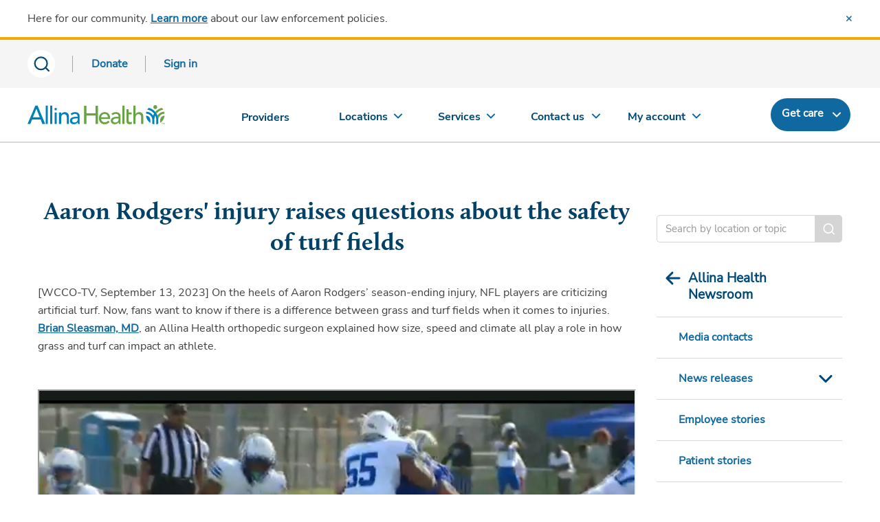

--- FILE ---
content_type: text/html; charset=utf-8
request_url: https://www.allinahealth.org/allina-news/2023/09/turf-vs-grass
body_size: 5713
content:
<!DOCTYPE html>




<html xmlns="http://www.w3.org/1999/xhtml" lang="en" class="ahn ah_bootstrap">
<head runat="server">
    <title>
    Aaron Rodgers&#39; injury raises questions about the safety of turf fields
</title>
<meta name="viewport" content="width=device-width, initial-scale=1.0" />
<link rel="icon" type="image" href="/allinahealth.png" />
<link rel="mask-icon" href="/allinahealth.png" />
<link rel="apple-touch-icon" href="/allinahealth.png" />
<meta name="description" content="Aaron Rodgers&#39; injury raises questions about the safety of turf fields" />
<meta property="og:title" content="Aaron Rodgers&#39; injury raises questions about the safety of turf fields">
<meta property="og:description" content="Aaron Rodgers&#39; injury raises questions about the safety of turf fields">
<meta property="og:image" content="/-/media/newsroom-images/turf-trouble.jpg">
<meta property="og:url" content="https://www.allinahealth.org/allina-news/2023/09/turf-vs-grass">

    <link rel="canonical" href="https://www.allinahealth.org/allina-news/2023/09/turf-vs-grass" />

    <link rel="preload" href="/assets/css/font-awesome/css/font-awesome.min.css?v=0120060737" as="style" onload="this.onload=null;this.rel='stylesheet'">
<noscript><link rel="stylesheet" href="/assets/css/font-awesome/css/font-awesome.min.css?v=0120060737"></noscript>
    <script src="https://code.jquery.com/jquery-3.5.1.min.js"></script>
    <script src="https://code.jquery.com/ui/1.12.1/jquery-ui.min.js" integrity="sha256-VazP97ZCwtekAsvgPBSUwPFKdrwD3unUfSGVYrahUqU=" crossorigin="anonymous"></script>
    <script type="text/javascript" src="/assets/js/aos.min.js?v=0120060737"></script>
    <script type="text/javascript" src="/assets/js/jquery-plugins.min.js?v=0120060737" defer></script>
    <script src="https://components.healthsparq.com/search-widget-v2/kyruus-search-widget.js"></script>
    <link rel="stylesheet" href="https://cdnjs.cloudflare.com/ajax/libs/Swiper/11.0.0/swiper-bundle.min.css" />

    
    
    
    <script>
        (function (t, e, n, r, a) {
            var c, i = e[a] = e[a] || {
                init: function (t) {
                    function e(t) {
                        i[t] = function () { i.q.push([t, [].slice.call(arguments, 0)]) }
                    } var n, r; i.q = [],
                        n = "addListener track".split(" "); for (r in n) e(n[r]);
                    i.q.push(["init", [t || {}]])
                }
            }, s = t.createElement(r); s.async = 1, s.src = n,
                c = t.getElementsByTagName(r)[0], c.parentNode.insertBefore(s, c)
        })(document, window, "https://analytics.formstack.com/js/fsa.js", "script", "FSATracker");

        FSATracker.init({ "account": "1028499", "endpoint": "https://analytics.formstack.com" });
    </script>

    
    
    

            <script>
                var dataLayer = [];
            </script>
            <!-- Google Tag Manager -->
            <script>
                (function (w, d, s, l, i) {
                    w[l] = w[l] || []; w[l].push({
                        'gtm.start':
                            new Date().getTime(), event: 'gtm.js'
                    }); var f = d.getElementsByTagName(s)[0],
                        j = d.createElement(s), dl = l != 'dataLayer' ? '&l=' + l : ''; j.async = true; j.src =
                            'https://www.googletagmanager.com/gtm.js?id=' + i + dl; f.parentNode.insertBefore(j, f);
                })(window, document, 'script', 'dataLayer', 'GTM-5LTNVJ');</script>
            <script>
                (function (w, d, s, l, i) {
                    w[l] = w[l] || []; w[l].push({
                        'gtm.start':
                            new Date().getTime(), event: 'gtm.js'
                    }); var f = d.getElementsByTagName(s)[0],
                        j = d.createElement(s), dl = l != 'dataLayer' ? '&l=' + l : ''; j.async = true; j.src =
                            'https://www.googletagmanager.com/gtm.js?id=' + i + dl; f.parentNode.insertBefore(j, f);
                })(window, document, 'script', 'dataLayer', 'GTM-NJXZG7LJ');</script>
            <!-- End Google Tag Manager -->
            <script>
                (function () {
                    var sz = document.createElement('script'); sz.type = 'text/javascript'; sz.async = true;
                    sz.src = '//siteimproveanalytics.com/js/siteanalyze_68969.js';
                    var s = document.getElementsByTagName('script')[0]; s.parentNode.insertBefore(sz, s);
                })();
            </script>
            <script type="text/javascript" id="uws-snippet">
                // Verint Unified WebSDK Integration Snippet v2.3
                //
                // Instructions: please embed this snippet directly into every page of your website template.
                // For optimal performance, this should be embedded directly into the template, not referenced as
                // an external file.
                //
                // DO NOT MODIFY BELOW THIS LINE *****************************************
                (function () {
                    var cookies = document.cookie.split("; ").reduce(function (o, i) { var p = i.split("="); o[p[0]] = p[1]; return o; }, {});
                    var containerValue = cookies.uws_container_override && JSON.parse(decodeURIComponent(cookies.uws_container_override));
                    var config = {
                        moduleHost: "ucm-us.verint-cdn.com",
                        configHost: "ucm-us.verint-cdn.com",
                        siteKey: "allinahealth-org",
                        container: containerValue || "live",
                        loadTime: Date.now()
                    };
                    var readyCallbacks = []; window.uwsReady = function (callback) { readyCallbacks.push(callback); };
                    var sdkPath = "//" + [config.moduleHost, "files/sites", config.siteKey, config.container, "sdk.js"].join("/");
                    var script = document.createElement("script"); script.src = sdkPath; script.async = true; script.type = "module";
                    script.addEventListener("load", function () { window.unifiedSDK.start(config, readyCallbacks); });
                    document.head.appendChild(script);
                })();
                // DO NOT MODIFY ABOVE THIS LINE *****************************************
            </script>
    
    
</head>
<body class="sc-cms home-page" id="mainPageBody">

        <!-- Google Tag Manager (noscript) -->
        <noscript>
            <iframe src="https://www.googletagmanager.com/ns.html?id=GTM-NJXZG7LJ" 
                height="0" width="0" style="display:none;visibility:hidden"></iframe>
        </noscript>
        <!-- End Google Tag Manager (noscript) -->
    
    <div id="myloader" style="background-color: #fff; width: 100%; height: 100%; z-index: 9999; position: fixed; top: 0; left: 0;">
        <div style="color: #2b7db0; position: absolute; top: 50%; left: 48%;">
            <span class="fa fa-spinner fa-spin fa-4x" aria-hidden="true"></span>
        </div>
    </div>
    <div class="content-contain ahn ah_bootstrap">
            <div id="print_header"></div>
            <div class="ahn ah_bootstrap">
                <script id="allinaHeaderScript" src="//content.wellclicks.com/Scripts/allina_header.js?v=1.1" data-environ="prod" data-subnav="true" data-recent="true" data-lang="true" data-search="true" data-message="true" data-donate="true" data-issc="true" data-digexq="true"></script>
            </div>
            <a name="maincontent"></a>


<div>
    <div class="container-fluid">
        <div class="content row cms-container">
            <div class="col-md-3 col-md-push-9 cms-container">
                


<div class="cms-news-blog">
    <form id="news-blog-search-form" class="metabar-search" method="get" action="/allina-news/allina-news-search">
        <div class="input-group">
            <input type="text" class="form-control ah-txt-med" placeholder="Search by location or topic" name="q" aria-label="Enter search criteria" />
            <span class="input-group-btn">
                <button class="icon-search" type="submit">Search</button>
            </span>
        </div>
    </form>
</div>

                

<nav class="nav subnav" role="navigation">
    <div class="container-fluid pl-0 pr-0">
        <div class="subnav-title" data-toggle="collapse" data-target="#navMenu">
            <a href="/allina-news" class="subnav-title-toggle">Allina Health Newsroom</a>
            <button aria-label="mobile nav arrow icon" class="hidden-lg js-sub-nav-toggle indicator"></button>
        </div>
            <ul class="nav-container" id="navMenu">
                    <li class="nav-menu-sub-panel" data-toggle="" data-target="#">
                        <a href="/allina-news#mediacontacts" class="level-a1">Media contacts</a>
                    </li>
                    <li class="nav-menu-sub-panel" data-toggle="collapse" data-target="#navSubMenu-news_releases">
                        <a href="/allina-news#newsreleases" class="level-a2">News releases</a>
                            <button class="subnav-toggle to-level-b">Toggle Submenu</button>
                            <ul class="nav-menu-panel-content" id="navSubMenu-news_releases">
                                    <li class="nav-menu-sub-panel" data-toggle="" data-target="#">
                                        <a href="/about-us/news-releases/updates" class="level-b1">Organization updates</a>

                                    </li>
                            </ul>
                    </li>
                    <li class="nav-menu-sub-panel" data-toggle="" data-target="#">
                        <a href="/allina-news/allina-news-category?catid=1032619C-E014-4049-8150-B6D0DF97E0E5" class="level-a3">Employee stories</a>
                    </li>
                    <li class="nav-menu-sub-panel" data-toggle="" data-target="#">
                        <a href="/allina-news/allina-news-category?catid=85027D59-F140-4FB3-B5C4-97C0D0E055F4" class="level-a4">Patient stories</a>
                    </li>
            </ul>
    </div>
</nav>
            </div>
            <div class="col-md-9 col-md-pull-3 cms-container">
                

<div>
        <div class="cms-hdg">
            <h1>
                Aaron Rodgers' injury raises questions about the safety of turf fields
            </h1>
        </div>

        <div>          
                <span>[WCCO-TV, September 13, 2023]</span>
            <span class="ui-provider">On the heels of Aaron Rodgers&rsquo; season-ending injury, NFL players are criticizing artificial turf. Now, fans want to know if there is a difference between grass and turf fields when it comes to injuries. <span class="ui-provider"><a href="https://account.allinahealth.org/providers/19954">Brian Sleasman, MD</a></span>, an Allina Health orthopedic surgeon explained how size, speed and climate all play a role in how grass and turf can impact an athlete.</span>
<p>&nbsp;</p>
        </div>
            <div style="position: relative;padding-bottom: 56.25%;padding-top: 30px; height: 0; overflow: hidden;">
            <iframe aria-label="Aaron Rodgers&#39; injury raises questions about the safety of turf fields" style="position: absolute;top: 0;left: 0;width: 100%;height: 100%;" src="https://players.brightcove.net/48346509001/default_default/index.html?videoId=6337164771112" allowfullscreen="true"></iframe>
        </div>
    <div>
        Posted on September 13, 2023 in
<a href="/allina-news/allina-news-keyword?kwid=414ea0a131e2494cb78cde10b1ac7ab1">Sports and Orthopaedic Specialists</a>,&nbsp;<a href="/allina-news/allina-news-keyword?kwid=90dd837d9b814126b9b81337339d7109">Orthopedics</a>    </div>
    <div class="hsg">
        


<div class="cms-social fullbleed">
    <p>Share this article</p>
    <ul>
        <li>
            <a href="http://www.facebook.com/sharer.php?u=https%3a%2f%2fwww.allinahealth.org%2fallina-news%2f2023%2f09%2fturf-vs-grass" class="fb-share-button" title="Share story on Facebook">
                <img src="//content.wellclicks.com/content/images/hsg/social-icon-round--facebook.svg" alt="Facebook logo to share this story on Facebook" loading="lazy" />
            </a>
        </li>
        <li>
            <a href="https://twitter.com/intent/tweet?text=Aaron Rodgers&#39; injury raises questions about the safety of turf fields&via=AllinaHealth?url=https%3a%2f%2fwww.allinahealth.org%2fallina-news%2f2023%2f09%2fturf-vs-grass" class="twitter-share" title="Share story on X">
                <img src="//content.wellclicks.com/content/images/hsg/social-icon-round--twitter.svg" alt="X logo to share this story on X" loading="lazy" />
            </a>
        </li>
        <li>
            <a href="https://www.pinterest.com/pin/create/button/?url=https%3a%2f%2fwww.allinahealth.org%2fallina-news%2f2023%2f09%2fturf-vs-grass&media=&description=Aaron Rodgers&#39; injury raises questions about the safety of turf fields" class="pinterest-share-button" title="Share story on Pinterest">
                <img src="//content.wellclicks.com/content/images/hsg/social-icon-round--pinterest.svg" alt="Pinterest logo to share this story on Pinterest" loading="lazy" />
            </a>
        </li>
        <li>
            <a href="http://www.linkedin.com/shareArticle?mini=true&amp;url=https%3a%2f%2fwww.allinahealth.org%2fallina-news%2f2023%2f09%2fturf-vs-grass" class="linkedin-share-button" title="Share story on LinkedIn" target="_blank">
                <img src="//content.wellclicks.com/content/images/hsg/social-icon-round--linkedin.svg" alt="LinkedIn logo to share this story on LinkedIn" loading="lazy" />
            </a>
        </li>
    </ul>
</div>
<script>
    (function ($, global, document) {
        $('.fb-share-button, .twitter-share, .pinterest-share-button, .linkedin-share-button').click(function (e) {
            e.preventDefault();
            window.open($(this).attr('href'), 'fbShareWindow', 'height=450, width=650, top=' + ($(window).height() / 2 - 275) + ', left=' + ($(window).width() / 2 - 225) + ', toolbar=0, location=0, menubar=0, directories=0, scrollbars=0');
            return false;
        });
    }(jQuery, window, document));
</script>
    </div>
</div>
            </div>
        </div>
    </div>
</div>
            <style>
                .nav-footer-social li a {
                    background-repeat: no-repeat;
                }
            </style>
            <div class="ahn ah_bootstrap">
                <script src="//content.wellclicks.com/Scripts/allina_footer.js?v=1.0" id="allinaFooterScript" data-issc="true"></script>
            </div>
    </div>
    <script type="text/javascript" src="/assets/js/bootstrap.min.js?v=0120060737"></script>
    <script src="https://cdnjs.cloudflare.com/ajax/libs/Swiper/11.0.0/swiper-bundle.min.js"></script>
    <script type="text/javascript">
        // Animate while page loads
        $(window).on('load', function() {
            $("#myloader").fadeOut("slow");
        });
        $(document).ready(function() {
            $('a.aos-btn').each(function(idx) {
                if ($(this).hasClass('ahn-btn--dark')) {
                    return;
                } else if ($(this).attr('href') != undefined && $(this).attr('href').endsWith('.pdf')) {
                    $(this).addClass('aos-btn--dark');
                }
            });
        });
    </script>
</body>
</html>

--- FILE ---
content_type: application/javascript; charset=utf-8
request_url: https://account.allinahealth.org/dashboard/getsessionstatus?callback=jQuery35109289209457486889_1769386293156&_=1769386293157
body_size: 379
content:
jQuery35109289209457486889_1769386293156({"isSignedIn":false,"name":"","hasMyChart":false,"hasFHM":false,"signoutURL":"https://account.allinahealth.org/authentication/logout","loginSuccess":false,"loginFailed":false})

--- FILE ---
content_type: application/javascript
request_url: https://content.wellclicks.com/Scripts/allina_header.js?v=1.1
body_size: 7568
content:
var head = $("#allinaHeaderScript");

var hostURL = document.createElement('a');
hostURL.href = head.attr("src");
var host = "//" + hostURL.host;

if (!$("link[href='" + host + "/content/css/responsive_style.css?v=1.1']").length && !$("link[href='" + host + "/content/css/headerfooter.css']").length && !$("link[href='" + host + "/content/css/bootstrap.min.css']").length) {
    $("<link rel='stylesheet' type='text/css' href='" + host + "/content/css/bootstrap.min.css' media='screen' />").appendTo("head");
    $("<link rel='stylesheet' type='text/css' href='" + host + "/content/css/responsive_style.css?v=1.1' media='screen' />").appendTo("head");
}

var AH_doDigexQ = head.attr("data-digexq") === "true";
var AH_showSub = head.attr("data-subnav") !== "false";
var AH_showRecent = head.attr("data-recent") !== "false";
var AH_showSearch = head.attr("data-search") !== "false";
var AH_debug = head.attr("data-debug") === "true";
var AH_showMessage = head.attr("data-message") === "true";
var AH_isSC = head.attr("data-issc") === "true";
var AH_careNow = head.attr("data-carenow") !== "false";

var AH_Environ = $("#allinaHeaderScript").attr("data-environ");
var AH_URLs;

$.getJSON(host + "/Scripts/" + AH_Environ + ".config.json", function (response) {
    AH_URLs = response;

    if (AH_doDigexQ) {
        if (!$("script[src='" + host + "/Scripts/allina/digexQ.js']").length) {
            $("<script id='digexQScript' type='text/javascript' src='" + host + "/Scripts/allina/digexQ.js' data-server='" + AH_URLs.apihost + "' />").appendTo("head");
        }
    }

    $.get(AH_URLs.contenthost + "/Content/header.html?v=1.1", function (data) {
        data = data.replace(/{host}/g, AH_URLs.contenthost).replace(/{orgHost}/g, AH_isSC ? AH_URLs.schost : AH_URLs.orghost).replace(/{accthost}/g, AH_URLs.accthost).replace(/{fhmhost}/g, AH_URLs.fhmhost);

        (function (h) { h.className = h.className.replace('no-js', 'js'); })(document.documentElement);

        !function () { function e(e, n, t) { "use strict"; var o = window.document.createElement("link"), a = n || window.document.getElementsByTagName("script")[0], i = window.document.styleSheets; return o.rel = "stylesheet", o.href = e, o.media = "only x", a.parentNode.insertBefore(o, a), o.onloadcssdefined = function (e) { for (var n, t = 0; t < i.length; t++) i[t].href && i[t].href === o.href && (n = !0); n ? e() : setTimeout(function () { o.onloadcssdefined(e) }) }, o.onloadcssdefined(function () { o.media = t || "all" }), o } function n(e, n) { e.onload = function () { e.onload = null, n && n.call(e) }, "isApplicationInstalled" in navigator && "onloadcssdefined" in e && e.onloadcssdefined(n) } !function (t) { var o = function (a, i) { "use strict"; if (a && 3 === a.length) { var r = t.navigator, d = t.document, s = t.Image, c = !(!d.createElementNS || !d.createElementNS("http://www.w3.org/2000/svg", "svg").createSVGRect || !d.implementation.hasFeature("http://www.w3.org/TR/SVG11/feature#Image", "1.1") || t.opera && -1 === r.userAgent.indexOf("Chrome") || -1 !== r.userAgent.indexOf("Series40")), l = new s; l.onerror = function () { o.method = "png", o.href = a[2], e(a[2]) }, l.onload = function () { var t = 1 === l.width && 1 === l.height, r = a[t && c ? 0 : t ? 1 : 2]; t && c ? o.method = "svg" : t ? o.method = "datapng" : o.method = "png", o.href = r, n(e(r), i) }, l.src = "[data-uri]", d.documentElement.className += " grunticon" } }; o.loadCSS = e, o.onloadCSS = n, t.grunticon = o }(this) }();

        grunticon([AH_URLs.contenthost + "/Content/css/icons.data.svg.css", AH_URLs.contenthost + "/Content/css/icons.data.png.css", AH_URLs.contenthost + "/Content/css/icons.fallback.css"], grunticon.svgLoadedCallback);

        $("#allinaHeaderScript").parent().html($.parseHTML(data));

        if (window.location.href.indexOf("MyChart") > -1) {
            $("#hdr_signin").hide();
        }

        if ($(location).attr("pathname") == '/search') {
            var search = "?q=";
            var queryParams = $(location).attr("search");
            queryParams = queryParams.replace(/([+])/g, " ");
            var additionalQuery = queryParams.indexOf('&');
            if (additionalQuery <= 0) {
                additionalQuery = queryParams.length;
            }
            var searchInput = queryParams.substring(search.length, additionalQuery);
            $("#AH_search input[name='q']").val(searchInput);
            $("#AH_mobile_search input[name='q']").val(searchInput);
            $("#AH_search_container").show();
            $("#AH_search_form").hide();
        }

        // Clears the global search textbox
        $("#AH_search").on("click", "#clearSearchField", function (e) {
            e.preventDefault();
            $("#AH_search input[name='q']").val('');
            $("#AH_search_container").show();
            $("#AH_search_form").hide();
        });

        // Displays the search textbox
        $("#AH_search").on("click", "#AH_search_item", function (e) {
            e.preventDefault();
            $("#AH_search_container").hide();
            $("#AH_search_form").show();
            $(".nav-search-input").focus();
        });

        $("#AH_search1").on("click", "#AH_search_mobile", function (e) {
            e.preventDefault();
            $('#AH_search_mobile').attr('style', 'display: none !important');
            $("#AH_search_mobile_cancel").show();
            $("#AH_mobile_search").show();
            $(".nav-search-input").focus();

            if ($body.hasClass("is-activeNav")) {
                $(".js-nav-toggle").click();
            }
        });

        $("#AH_search1").on("click", "#AH_search_mobile_cancel", function (e) {
            e.preventDefault();
            $("#AH_search_mobile").show();
            $("#AH_search_mobile_cancel").hide();
            $("#AH_mobile_search").hide();
        });

        $("#AH_search1").on("click", "#Menu", function (e) {
            e.preventDefault();
            $("#AH_search_mobile").show();
            $("#AH_search_mobile_cancel").hide();
            $("#AH_mobile_search").hide();
        });

        $.ajax({
            url: AH_URLs.accthost + "/dashboard/getsessionstatus",
            dataType: "jsonp",
            success: function (data) {
                if (typeof dataLayer !== "undefined") {
                    dataLayer.push({
                        'status': data.isSignedIn ? 'signedIn' : 'notSignedIn'
                    });
                    if (data.loginFailed) {
                        dataLayer.push({
                            'event': 'unsuccessfulSignIn',
                            'location': window.location.href
                        });
                    }
                    if (data.loginSuccess) {
                        dataLayer.push({
                            'event': 'successfulSignIn',
                            'location': window.location.href
                        });
                    }
                }

                if (data.isSignedIn) {
                    var fName = data.name;
                    var hasMyChart = data.hasMyChart;
                    var hasFHM = data.hasFHM;
                    if (fName.length > 7) {
                        fName = fName.substring(0, 6) + "...";
                    }
                    document.getElementById("accountText").innerHTML = fName;
                    $("#signedInItems").show();
                    $("#anonymousItems").hide();
                    if (window.location.href.indexOf("MyChart") < 0) {
                        $("#hdr_signout").show();
                        $("#AH_sign_in_divider").hide();
                    }
                    $("#hdr_signin").hide();

                    //TODO: All accounts should have MyChart. Cleanup is needed to remove Allina account only logic
                    if (hasMyChart) {
                        $("#MyChartItems").show();
                        $("#NoMyChart").hide();
                        $("#hasFHM").show();
                        $("#noFHM").hide();
                        var myChartURL = AH_URLs.accthost + "/MyChart/inside.asp?mode=stdfile&option=ApptScheduling&jsenabled=1";
                        $("#makeAppt").attr("href", myChartURL);
                        $("#menu_appointments").removeClass("displayForMychart");
                        $("#menu_bill").removeClass("displayForMychart");
                        $("#menu_messages").removeClass("displayForMychart");
                        $("#menu_results").removeClass("displayForMychart");
                    } else {
                        $("#MyChartItems").hide();
                        $("#NoMyChart").show();

                        var apptURL = AH_URLs.accthost + "/carenow/option";
                        $("#makeAppt").attr("href", apptURL);

                        if (hasFHM) {
                            $("#hasFHM").show();
                            $("#noFHM").hide();
                        } else {
                            $("#hasFHM").hide();
                            $("#noFHM").show();
                        }
                    }
                } else {
                    document.getElementById("accountText").innerHTML = "My account";
                }
                if (data.Message != null) {
                    console.log("/dashboard/getsessionstatus: " + data.Message);
                }
                return;
            },
            error: function (jqXHR, textStatus, errorThrown) {
                console.error("AJAX Error:", textStatus, errorThrown);
                if (textStatus === "parsererror") {
                    console.error("Invalid JSONP response. Verify that a JSON response was received and not other formats (ie - HTML).");
                } else if (textStatus === "timeout") {
                    console.error("Request timed out");
                }
            }
        });

        $(document).ready(function () {

            setWindowSize();
            window.addEventListener('resize', setWindowSize);
            var pcCookie = readAHCookie("AH_pageCount");
            if (pcCookie == "") {
                writeAHCookie("AH_pageCount", 1);
            } else if (pcCookie < 6) { //the count will actually be 6 when we reach three pages because of how the page loads twice.
                writeAHCookie("AH_pageCount", parseInt(pcCookie) + 1);
            }

            if (!AH_doDigexQ) {
                LogPath();
            }

            if (AH_showSub) {
                $("#AH_subNav").show();
            }
            if (AH_showRecent) {
                $("#AH_recent").show();
            }
            if (AH_showSearch) {
                $("#AH_search").show();
                $("#AH_search1").show();
            }
            if (AH_showMessage) {
                var messageCook = readAHCookie("AH_showMessage");
                var AHPageCount = parseInt(readAHCookie("AH_pageCount"));

                if (messageCook != "false" && AHPageCount > 5) { //the count will actually be 6 when we reach three pages because of how the page loads twice.
                    $("#AH_message").show();
                }
            }
            if (!AH_careNow) {
                $("#AH_careNowModal").hide();
                $("#AH_careNowWeb").show();
            }
            if (AH_debug && $("#cookSection").length < 1) {
                var cook = getCookie("fhmAllinaHealth");
                if (cook.length > 0) {
                    $("<div id='cookSection'>" + cook + "</div>").appendTo("#AH_header");
                }
            }

            $("#AH_header").on("click", ".btnToggler", function () {
                var AHControls = $(this).attr("data-ahcontrols");
                $('*[aria-controls="' + AHControls + '"]').click();
                $('html, body').animate({
                    scrollTop: $("#buttonscontact").offset().top
                }, 500);
            });

            function getCookie(cname) {
                var name = cname + "=";
                var ca = document.cookie.split(';');
                for (var i = 0; i < ca.length; i++) {
                    var c = ca[i];
                    while (c.charAt(0) == ' ') {
                        c = c.substring(1);
                    }
                    if (c.indexOf(name) == 0) {
                        return c.substring(name.length, c.length);
                    }
                }
                return "";
            }

            $("#AH_header").on("click", "#AHNavSignout", function (e) {
                e.preventDefault();

                expireAllCookies('MyChartSessionToken', ['/']);
                expireAllCookies('MyChartSessionTokenmychart', ['/']);
                expireAllCookies('MyChartSessionToken4mychart', ['/']);
                expireAllCookies('MyChartNetAuthenticationTicket4mychart', ['/']);
                expireAllCookies('UpdateMyChartContext4mychart', ['/']);
                expireAllCookies('fhmAllinaHealth', ['/']);
                //expireAllCookies('PD-H-SESSION-ID', ['/']);
                //expireAllCookies('ASP.NET_SessionId', ['/']);
                expireAllCookies('.ASPXAUTH', ['/']);
                if (document.cookie.indexOf('ASPSESSIONID') > -1) {
                    var cstart = document.cookie.indexOf('ASPSESSIONID');
                    var cend = document.cookie.indexOf('=', cstart);
                    if (cend == -1) {
                        cend = document.cookie.length;
                    }
                    var mcc = document.cookie.substr(cstart, cend - cstart);
                    expireAllCookies(mcc, ['/']);
                }
                if (document.cookie.indexOf('PD_STATEFUL') > -1) {
                    var cstart = document.cookie.indexOf('PD_STATEFUL');
                    var cend = document.cookie.indexOf('=', cstart);
                    if (cend == -1) {
                        cend = document.cookie.length;
                    }
                    var mcc = document.cookie.substr(cstart, cend - cstart);
                    expireAllCookies(mcc, ['/']);
                }

                self.location.href = $("#AHNavSignout").attr('href');
            });

            $("#AH_header").on("click", "#hdr_signout", function (e) {
                e.preventDefault();

                expireAllCookies('MyChartSessionToken', ['/']);
                expireAllCookies('MyChartSessionTokenmychart', ['/']);
                expireAllCookies('MyChartSessionToken4mychart', ['/']);
                expireAllCookies('MyChartNetAuthenticationTicket4mychart', ['/']);
                expireAllCookies('UpdateMyChartContext4mychart', ['/']);
                expireAllCookies('fhmAllinaHealth', ['/']);
                expireAllCookies('.ASPXAUTH', ['/']);
                if (document.cookie.indexOf('ASPSESSIONID') > -1) {
                    var cstart = document.cookie.indexOf('ASPSESSIONID');
                    var cend = document.cookie.indexOf('=', cstart);
                    if (cend == -1) {
                        cend = document.cookie.length;
                    }
                    var mcc = document.cookie.substr(cstart, cend - cstart);
                    expireAllCookies(mcc, ['/']);
                }
                if (document.cookie.indexOf('PD_STATEFUL') > -1) {
                    var cstart = document.cookie.indexOf('PD_STATEFUL');
                    var cend = document.cookie.indexOf('=', cstart);
                    if (cend == -1) {
                        cend = document.cookie.length;
                    }
                    var mcc = document.cookie.substr(cstart, cend - cstart);
                    expireAllCookies(mcc, ['/']);
                }

                self.location.href = $("#hdr_signout").attr('href');
            });

            if ($.isFunction($().dialog)) {
                $("#MyChartProvisionHeader").dialog({
                    autoOpen: false,
                    modal: true,
                    width: 400,
                    title: "Add MyChart to Account?",
                    position: { my: "center", at: "center", of: window }
                });
            } else {
                $("#MyChartProvisionHeader").hide();
            }

            $("#signedInItems").on("click", ".provisionMyChartHeader", function (e) {
                e.preventDefault();
                var href = $(this).attr('href');
                if ($.isFunction($().modal)) {
                    $("#MyChartProvisionHeaderModal").modal("show");
                } else if ($.isFunction($().dialog)) {
                    $("#MyChartProvisionHeader").dialog("open");
                } else {
                    if (confirm("Do you want to add your Allina Health MyChart to your account?")) {
                        location.href = "/signup/getmychart";
                    }
                }
            });

            if ($.isFunction($().dialog)) {
                $("#doNotAddMyChartHeader").click(function (e) {
                    e.preventDefault();
                    $("#MyChartProvisionHeader").dialog("close");
                });
            }

            $(".careSwitch").click(function (e) {
                e.preventDefault();
                var id = $(this).attr("id");
                if (id == "careCity") {
                    $("#careFlex").addClass("careMobile");
                    $("#careLabel").html('Enter your city/state to find care');
                    $("#careCity").hide();
                    $("#careZip").show();
                    $("#care_zip").val('').hide();
                    $("#care_city").show();
                    $("#careState").show();
                } else {
                    $("#careFlex").removeClass("careMobile");
                    $("#careLabel").html('Enter your ZIP code to find care');
                    $("#careCity").show();
                    $("#careZip").hide();
                    $("#care_zip").show();
                    $("#care_city").val('').hide();
                    $("#care_state").val('MN');
                    $("#careState").hide();
                }
            });

            $("#findCare").click(function (e) {
                e.preventDefault();

                var goodToGo = true;
                // Add form validation [care_zip, care_city]  'care_state' will always have a value
                var zipRegex = /^\d{5}$/;
                if (zipRegex.test($("#care_zip").val()) == "" && ($("#care_state").val() == "" || $("#care_city").val() == "")) {
                    goodToGo = false;
                    alert("Please enter a valid city/state or a ZIP code.");
                    return false;
                }

                if (goodToGo) {
                    window.onbeforeunload = null;
                    document.forms["formFindWalkInCare"].submit();
                }
            });

            $(".alphaonly").on("keydown", function (e) {
                // Allow controls such as backspace
                var arr = [8, 16, 17, 20, 32, 35, 36, 37, 38, 39, 40, 45, 46];
                // Allow letters
                for (var i = 65; i <= 90; i++) {
                    arr.push(i);
                }
                // Prevent default if not in array
                if (jQuery.inArray(e.which, arr) === -1) {
                    e.preventDefault();
                }
            });

            $('.numericonly').keyup(function (e) {
                var node = $(this);
                node.val(node.val().replace(/[^0-9]/g, ''));
            });

            $(".mc-click").click(function (e) {
                e.preventDefault();
                var url = $(this).attr("data-href");
                window.location.href = url;
            });

            $(document).on("click", 'a[href="#locations-modal"]', function (e) {
                $('#locations-modal').attr('data-current-consumer-location', $('#hidConsumerLocationCookieData').val());
                updateConsumerLocationModal();
            });

            $(document).keypress(function (e) {
                if ($(document).find(".aos-modal-blocker").length > 0 && (e.keycode == 13 || e.which == 13)) {
                    e.preventDefault();
                    showSearchResults();
                }
            });

            $("#userLocationCitySearch").click(function () {
                showSearchResults();
            });

            /*addGetcarePopupMenuClickEvent()*/
            addGetcarePopupMenuHoverEvent();

            window.onclick = function (event) {
                hideGetcarePopupMenu(event)
            }

            function showSearchResults() {
                $("#consumerLocationSearch").show();
                var search = $('#userLocationCity').val();
                if (/^[0-9]+$/.test(search)) {
                    displayPartialZip(search);

                } else {
                    displayPartialCity();
                }
            };

            //Copied from responsive_main to 100% block all clicks to the menu links
            //Reactoring opportunity: find a better solution
            $(".ahn .nav-header-primary .nav-menu>li>a").on("click", function (e) {
                //Supress clicks on primary header top links
                e.preventDefault();
            });
            $(document).on('click', '.delete-user-location', function (e) {
                removeConsumerLocationCookie();
            });

            $(document).on('click', "#locations-modal .close-modal", function (e) {
                if ($('#locations-modal').attr('data-current-consumer-location') !== $('#hidConsumerLocationCookieData').val()) {
                    triggerConsumerLocationModalChange();
                }
            });

            $(document).on('click', "#pickUserLocation", function (e) {
                addConsumerLocationCookie(e);
            });

            var ua = window.navigator.userAgent;
            var isIE = /MSIE|Trident/.test(ua);
            if (isIE) {
                /*$("#AlertHeader").show();*/
                if (window.location.href.toLowerCase().indexOf("ie-support-ending") > -1) {
                    /* Do nothing */
                } else {
                    window.location.href = "https://www.allinahealth.org/ie-support-ending";
                }
            }

            MakeGlobalAlerts();

            function MakeGlobalAlerts() {
                var qURL = `${AH_URLs.schost}/ah/headers/globalalerts`;
                $.getJSON(qURL, (data) => {
                    try {
                        var alertBuilder = "";
                        var hideGlobalAlertSection = true;
                        var cookieList = document.cookie.split(";");

                        data.GlobalAlerts.forEach((item) => {
                            var itemID = `SC_${item.Id}`;
                            var moddedItemID = `${itemID}=`;

                            if (!cookieList.some((row) => row.trimStart().startsWith(moddedItemID))) {
                                var content = item.Content;
                                alertBuilder += `
                                    <div id="${itemID}" class="global-alert-item">
                                        <p>${content}</p>
                                        <a href="#" class="global-alert-close" title="Close this alert">
                                            <img src="${AH_URLs.contenthost}/Content/images/common/png/icon-global-close-x.png" alt="Close this alert" />
                                        </a>
                                    </div>`;
                                hideGlobalAlertSection = false;
                            }
                        });

                        $("#AH_global_alert").html(alertBuilder);

                        if (hideGlobalAlertSection === true) {
                            $('#AH_global_alert').hide();
                        }
                        else {
                            $('#AH_global_alert').show();
                        }
                    }
                    catch (err) {
                        console.error("Something went wrong... " + err.message);
                    }
                });
            };

            $(document).on('click', '.global-alert-close', function (e) {
                e.preventDefault();
                var alertID = $(this).parent().attr('id');
                writeGlobalAlertCookie(alertID);
                $(this).parent().remove();
                if (!$('.global-alert-item').is(":visible")) {
                    $('#AH_global_alert').hide();
                }
            });
        });
    });
    $.getScript(AH_URLs.contenthost + "/scripts/responsive_main.js", function () { });
});

function addGetcarePopupMenuClickEvent() {
    $("#getCareNow").click(function (event) {
        event.preventDefault();
        if ($(".gcn-popup-menu").is(":visible")) {
            $(".gcn-popup-parent").hide();
        } else {
            $(".gcn-popup-parent").show();
        }
    })
}
function hideGetcarePopupMenu(event) {
    if (!event.target.matches("a#getCareNow")) {
        $(".gcn-popup-parent").hide();
    }
}
function addGetcarePopupMenuHoverEvent() {
    $(".last-item-button").mouseenter(function () {
        clearTimeout($(this).data('timeoutId'));
        $(".gcn-popup-parent").fadeIn("slow");
    }).mouseleave(function () {
        var someElement = $("#getCareNow");
        var timeoutId = setTimeout(function () {
            $(".gcn-popup-parent").fadeOut("slow");
        }, 50);
        //set the timeoutId, allowing us to clear this trigger if the mouse comes back over
        someElement.data('timeoutId', timeoutId);
    });
}

var headerLoaded = true;

function setWindowSize() {
    // Viewport height
    var vh = window.innerHeight;
    // Set value in the --vh custom property to the root of the document, property used in css file
    document.documentElement.style.setProperty('--vh', '${vh}px');

    // A different way to do the same thing with just JS and setting the height on the element
    //var innerHeight = window.innerHeight;
    //var menuHeight = 70;
    //var totalHeight = innerHeight - menuHeight;
    //console.log("inner height: " + innerHeight);
    //console.log("total height before max: " + totalHeight);
    //totalHeight = Math.max(totalHeight, 300);
    //console.log("final total height: " + totalHeight);
    //$('.nav-menu').css('height', `${totalHeight}px`);
}

function expireAllCookies(name, paths) {
    var expires = new Date(0).toUTCString();

    // expire null-path cookies as well
    document.cookie = name + '=; expires=' + expires;

    for (var i = 0, l = paths.length; i < l; i++) {
        document.cookie = name + '=; path=' + paths[i] + '; expires=' + expires;
    }
}

function writeAHCookie(name, value) {
    document.cookie = name + "=" + value + "; path=/;domain=" + window.location.hostname.substring(window.location.hostname.indexOf('.'));
}

function readAHCookie(name) {
    var i, c, ca, nameEQ = name + "=";
    ca = document.cookie.split(';');
    for (i = 0; i < ca.length; i++) {
        c = ca[i];
        while (c.charAt(0) == ' ') {
            c = c.substring(1, c.length);
        }
        if (c.indexOf(nameEQ) == 0) {
            return c.substring(nameEQ.length, c.length);
        }
    }
    return '';
}

function displayPartialCity() {
    $('#citySuggestions').show();
    $.ajax({
        url: AH_URLs.apihost + "/utility/autocompletecity/",
        data: {
            search: $('#userLocationCity').val()
        },
        dataType: 'json',
        type: 'POST',
        success: function (data) {
            var htmlEl = '<div id="citySuggestionsList">';
            if (data.length === 0) {
                htmlEl += '<div>No suggestions, please check spelling.</div>'
            }
            for (var i = 0; i < data.length; i++) {
                htmlEl += '<div class="suggested-location-text" id="' + data[i]['City'] + '_' + data[i]['StateCode']
                    + '" data-city="' + data[i]['City'] + '" data-state="' + data[i]['StateCode'] + '">' + data[i]['City'] + ', ' + data[i]['StateCode'] + '</div><div id="pickUserCity" class="ahn-btn ahn-btn--sm suggested-city suggested-location-btn" style="margin-bottom:10px; cursor: pointer;" data-city="' + data[i]['City'] + '" data-state="' + data[i]['StateCode'] + '">Pick City</div><br />';
            }

            htmlEl += '</div>';
            $("#consumerLocationSearch").hide();
            $('#citySuggestionsList').replaceWith(htmlEl);
            return;
        }
    });

}

function displayPartialZip(search) {
    $('#citySuggestions').show();
    if (search.length !== 5) {
        var htmlEl = '<div id="citySuggestionsList">Invalid ZIP code, please check entry.</div>';
        $("#consumerLocationSearch").hide();
        $('#citySuggestionsList').replaceWith(htmlEl);
        return;
    }
    $.ajax({
        url: AH_URLs.apihost + "/utility/autocompletezip/",
        data: {
            search: search,
        },
        dataType: 'json',
        type: 'POST',
        success: function (data) {
            var htmlEl = "<div id=\"citySuggestionsList\">";
            if (data.length > 0) {
                for (var i = 0; i < data.length; i++) {
                    htmlEl += '<div class="suggested-location-text" id="' + data[i]['City'] + '_' + data[i]['StateCode']
                        + '" data-city="' + data[i]['City'] + '" data-state="' + data[i]['StateCode'] + '" class="suggested-location-text">' + data[i]['City'] + ', ' + data[i]['StateCode'] + ' ' + data[i]['ZipCode'] + '</div><div id="pickUserLocation" style="margin-bottom:10px; cursor: pointer; suggested-location-btn" class="ahn-btn ahn-btn--sm" data-city="' + data[i]['City'] + '" data-state="' + data[i]['StateCode'] + '" data-zip="' + data[i]['ZipCode'] + '">Pick Location</div><br />';
                }
            } else {
                htmlEl += 'ZIP Code not found in search area, please check entry.';
            }

            htmlEl += '</div>';
            $("#consumerLocationSearch").hide();
            $('#citySuggestionsList').replaceWith(htmlEl);
            return;
        },
    })

}

function getConsumerLocationCookie() {
    // JS Solution
    var data = jQuery.parseJSON(readConsumerLocationCookie());
    updateConsumerLocationData(data);
    updateConsumerLocationLinkText();
    $('#hidConsumerLocationCookieData').trigger('setData');

}

function addConsumerLocationCookie(e) {
    var elData = e.target.dataset;
    var data = {
        ZipCode: elData['zip'],
        City: elData['city'],
        StateCode: elData['state']
        //Domain: AH_URLs.basehost
    };

    // JS Solution
    writeConsumerLocationCookie(data);
    updateConsumerLocationData(data);
    updateConsumerLocationModal();
}

// JS Solution
function writeConsumerLocationCookie(data) {
    document.cookie = "AH_ConsumerLocation=" + JSON.stringify(data) + "; path=/;domain=" + AH_URLs.basehost;
}

function readConsumerLocationCookie() {
    var cookieNameEq = "AH_ConsumerLocation=";
    var cookies = document.cookie.split(';');
    for (var i = 0; i < cookies.length; i++) {
        var cookie = cookies[i];
        while (cookie.charAt(0) == ' ') {
            cookie = cookie.substring(1, cookie.length);
        }
        if (cookie.indexOf(cookieNameEq) == 0) {
            return cookie.substring(cookieNameEq.length, cookie.length);
        }
    }

    var data = {
        ZipCode: "",
        City: "",
        StateCode: ""
    };
    return JSON.stringify(data);
}

function expireConsumerLocationCookie() {
    var expires = new Date(0).toUTCString();
    document.cookie = "AH_ConsumerLocation=; path=/;domain=" + AH_URLs.basehost + "; expires=" + expires + ";";
}

function removeConsumerLocationCookie() {
    var data = {
        ZipCode: '',
        City: '',
        StateCode: ''
    };

    // JS Solution
    expireConsumerLocationCookie();
    updateConsumerLocationData(data);
    updateConsumerLocationModal();
}

function updateConsumerLocationModal() {
    var $consumerLocationData = $('#hidConsumerLocationCookieData');
    if ($consumerLocationData.val() !== '') {
        $('#citySuggestions').hide();
        $('#citySuggestionsList').hide();
        $('#userLocationCity').hide();
        $('#userLocationCityLabel').hide();
        $('#userLocationCitySearch').hide();
        $("#consumerLocation").text($consumerLocationData.attr('data-city') + ', ' + $consumerLocationData.attr('data-state') + ' ' + $consumerLocationData.attr('data-zip'));
        $('#savedLocation').show();
    } else {
        $('#consumerLocation').text('');
        $('#savedLocation').hide();
        $('#userLocationCity').val('');
        $('#userLocationCity').show();
        $('#userLocationCityLabel').show();
        $('#userLocationCitySearch').show();
        $('#citySuggestionsList').hide();
    }
}

function triggerConsumerLocationModalChange() {
    updateConsumerLocationLinkText();
    $('#hidConsumerLocationCookieData').trigger('updateData');
}

function LogPath(digexID) {
    var inputdata = { title: document.title, url: window.location.href };
    if (digexID !== undefined) {
        inputdata.digexID = encodeURIComponent(digexID);
    }

    $.ajax({
        url: AH_URLs.accthost + "/contact/LogPath",
        data: inputdata,
        dataType: "jsonp",
        success: function (data) {
            return;
        }
    });
}
function writeGlobalAlertCookie(name) {
    var date = new Date();
    date.setTime(date.getTime() + (365 * 24 * 60 * 60 * 1000));
    var expiration = `expires=${date.toGMTString()}`;
    document.cookie = `${name}=/;path=/;domain=${AH_URLs.basehost};${expiration};`;
}


--- FILE ---
content_type: image/svg+xml
request_url: https://content.wellclicks.com/content/images/hsg/social-icon-round--linkedin.svg
body_size: 309
content:
<svg width="60" height="60" xmlns="http://www.w3.org/2000/svg"><g fill="none" fill-rule="evenodd"><circle fill="#FFF" cx="30" cy="30" r="30"/><path d="M21.112 37.93h3.976V23.864h-3.976V37.93zm2.1-15.625c-1.345 0-2.212-.962-2.212-2.152 0-1.218.895-2.153 2.267-2.153 1.37 0 2.211.935 2.24 2.153 0 1.19-.87 2.152-2.296 2.152zM37.093 38v-7.818c0-1.786-.895-3.003-2.434-3.003-1.176 0-2.155.821-2.463 1.615-.111.283-.14.679-.14 1.076V38h-3.975v-9.575c0-1.728.013-3.243-.042-4.49l3.624-.07.197 2.067h.084c.56-.906 1.93-2.238 4.227-2.238 2.799 0 4.828 1.898 4.828 5.977V38h-3.906z" fill="#686868"/></g></svg>